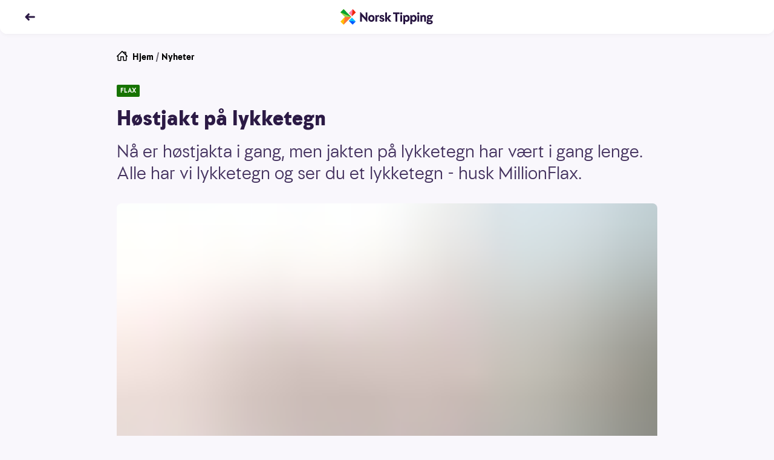

--- FILE ---
content_type: text/html; charset=utf-8
request_url: https://www.norsk-tipping.no/artikler/hostjakt-pa-flax-millioner
body_size: 19066
content:
<!DOCTYPE html><html lang="nb"><head><meta charSet="utf-8"/><meta name="viewport" content="width=device-width, initial-scale=1"/><link rel="preload" as="image" href="//www.norsk-tipping.no/staticimages/ntds/logos/norsktipping/norsktipping-full-color.svg"/><link rel="preload" as="image" href="https://www.norsk-tipping.no/staticimages/ntds/footer/qr-nt.svg?v3"/><link rel="preload" as="image" href="https://www.norsk-tipping.no/staticimages/ntds/logos/norsktipping/norsktipping-negative.svg?v3"/><link rel="preload" as="image" href="https://www.norsk-tipping.no/staticimages/ntds/footer/logo-hjelpelinjen@2x.png"/><link rel="preload" as="image" href="https://www.norsk-tipping.no/staticimages/ntds/footer/logo-wla.png"/><link rel="preload" as="image" href="https://www.norsk-tipping.no/staticimages/ntds/footer/lotteritilsynet-lilla.png"/><link rel="preload" as="image" href="https://www.norsk-tipping.no/staticimages/ntds/footer/logo-european-lotteries.png"/><link rel="preload" as="image" href="https://www.norsk-tipping.no/staticimages/ntds/footer/tin-icon.svg"/><link rel="preload" as="image" href="https://www.norsk-tipping.no/staticimages/ntds/footer/facebook-icon.svg"/><link rel="preload" as="image" href="https://www.norsk-tipping.no/staticimages/ntds/footer/youtube-icon.svg"/><link rel="stylesheet" href="/artikler/_next/static/css/e2f73a50f78f108d.css" data-precedence="next"/><link rel="stylesheet" href="/artikler/_next/static/css/c000db53ab55926a.css" data-precedence="next"/><link rel="stylesheet" href="/artikler/_next/static/css/5e433c1c9a3e4ed0.css" data-precedence="next"/><link rel="stylesheet" href="/artikler/_next/static/css/43227a0026865ceb.css" data-precedence="next"/><link rel="stylesheet" href="/artikler/_next/static/css/ffb7c55d3e968a8b.css" data-precedence="next"/><link rel="stylesheet" href="/artikler/_next/static/css/442c02677b4deae6.css" data-precedence="next"/><link rel="stylesheet" href="/artikler/_next/static/css/5b480df21e726be0.css" data-precedence="next"/><link rel="preload" as="script" fetchPriority="low" href="/artikler/_next/static/chunks/webpack-1bc680dd37b00884.js"/><script src="/artikler/_next/static/chunks/4bd1b696-43ba64781d20dbb7.js" async=""></script><script src="/artikler/_next/static/chunks/3794-ecbf2a5986762387.js" async=""></script><script src="/artikler/_next/static/chunks/main-app-abb69347c97077ae.js" async=""></script><script src="/artikler/_next/static/chunks/app/layout-a66799f2f7fc7b3c.js" async=""></script><script src="/artikler/_next/static/chunks/4939-b686a06f2e78fa3b.js" async=""></script><script src="/artikler/_next/static/chunks/app/error-1ffc3c1912d95bcd.js" async=""></script><script src="/artikler/_next/static/chunks/a4634e51-82c4eaae737218b4.js" async=""></script><script src="/artikler/_next/static/chunks/7488-727b3fd46bca5b9c.js" async=""></script><script src="/artikler/_next/static/chunks/4345-31911d7df6c8b1ca.js" async=""></script><script src="/artikler/_next/static/chunks/9481-9fa65f7de325e67a.js" async=""></script><script src="/artikler/_next/static/chunks/app/%5Bslug%5D/page-f5696bdddc40129d.js" async=""></script><link rel="preload" as="image" href="https://www.norsk-tipping.no/staticimages/ntds/footer/instagram-icon.svg"/><link rel="preload" as="image" href="https://www.norsk-tipping.no/staticimages/ntds/footer/linkedin-icon.svg"/><title>Høstjakt på lykketegn - Norsk Tipping</title><meta name="description" content="Nå er høstjakta i gang, men jakten på lykketegn har vært i gang lenge. Alle har vi lykketegn og ser du et lykketegn - husk MillionFlax."/><link rel="canonical" href="https://www.norsk-tipping.no/artikler/hostjakt-pa-flax-millioner"/><meta property="og:title" content="Høstjakt på lykketegn - Norsk Tipping"/><meta property="og:description" content="Nå er høstjakta i gang, men jakten på lykketegn har vært i gang lenge. Alle har vi lykketegn og ser du et lykketegn - husk MillionFlax."/><meta property="og:url" content="https://www.norsk-tipping.no/artikler/hostjakt-pa-flax-millioner"/><meta property="og:site_name" content="Nyheter - Norsk Tipping"/><meta property="og:locale" content="nb_NO"/><meta property="og:image" content="https://www.datocms-assets.com/73182/1671294707-157890.jpg?auto=format&amp;fit=max&amp;w=1200"/><meta property="og:image:width" content="1200"/><meta property="og:image:height" content="746"/><meta property="og:type" content="article"/><meta name="twitter:card" content="summary_large_image"/><meta name="twitter:title" content="Høstjakt på lykketegn - Norsk Tipping"/><meta name="twitter:description" content="Nå er høstjakta i gang, men jakten på lykketegn har vært i gang lenge. Alle har vi lykketegn og ser du et lykketegn - husk MillionFlax."/><meta name="twitter:image" content="https://www.datocms-assets.com/73182/1671294707-157890.jpg?auto=format&amp;fit=max&amp;w=1200"/><meta name="twitter:image:width" content="1200"/><meta name="twitter:image:height" content="746"/><script src="/artikler/_next/static/chunks/polyfills-42372ed130431b0a.js" noModule=""></script></head><body class="focus-visible"><div hidden=""><!--$--><!--/$--></div><noscript><iframe src="https://www.googletagmanager.com/ns.html?id=GTM-PWGFM72" height="0" width="0" style="display:none;visibility:hidden"></iframe></noscript><header class="fixed top-0 inset-x-0 z-20 transition-color duration-200 shadow-forward md:shadow-soft rounded-b-xl bg-white text-haiti"><nav aria-label="Toppnavigasjon" class="flex flex-col justify-center transition-color duration-200 rounded-b-xl bg-white text-haiti h-14"><ul class="flex items-center md:items-center relative container"><li class="flex items-center"><a class="outline-none focus:outline-none focus-keyboard:ring-4 focus-keyboard:ring-offset-2 focus-keyboard:ring-blue-500 focus-keyboard:dark:ring-blue-400 ntds-hover-grow-lg rounded-full inline-block BackButton_transparentButtonClickArea__0jq_3" aria-label="Tilbake" data-test="nav-back-button" href="/artikler"><svg height="18px" viewBox="0 0 12 12" fill="none" xmlns="http://www.w3.org/2000/svg" aria-hidden="true" direction="left"><path fill-rule="evenodd" clip-rule="evenodd" d="M4.243 2.306a1.056 1.056 0 00-.01.009L1.289 5.297a1 1 0 000 1.406l2.946 2.982a1 1 0 001.423 0l.045-.045a1 1 0 000-1.406L4.483 7h6.512a1 1 0 100-2H4.482l1.22-1.234a1 1 0 000-1.406l-.045-.045a1 1 0 00-1.414-.009z" fill="currentColor"></path></svg></a></li><li class="absolute left-1/2 w-40 transform -translate-x-1/2 flex justify-center"><a href="/" class="outline-none focus:outline-none focus-keyboard:ring-4 focus-keyboard:ring-offset-2 focus-keyboard:ring-blue-500 focus-keyboard:dark:ring-blue-400 ntds-hover-grow-md rounded-md flex justify-start items-center" data-track-id="navigation-topbar-logo" data-track-placement="top"><img alt="Norsk Tipping" src="//www.norsk-tipping.no/staticimages/ntds/logos/norsktipping/norsktipping-full-color.svg" aria-label="Norsk Tipping logo" class="h-9 transition duration-300"/></a></li></ul></nav></header><main id="mainContent" class="container my-20 scroll-mt-14"><article class="max-w-[55.875rem] mx-auto"><ul class="flex space-x-1 px-0 text-pebble text-sm list-none"><li><a href="/" class="outline-none focus:outline-none focus-keyboard:ring-4 focus-keyboard:ring-offset-2 focus-keyboard:ring-blue-500 focus-keyboard:dark:ring-blue-400 rounded-md block w-fit group decoration-transparent text-black"><span class="flex flex-row space-x-2"><svg height="18px" viewBox="0 0 24 24" fill="none" xmlns="http://www.w3.org/2000/svg" aria-hidden="true"><path fill-rule="evenodd" clip-rule="evenodd" d="M11.293.293a1 1 0 011.414 0l1.825 1.823A.995.995 0 0115 2h5a1 1 0 011 1v5c0 .17-.042.329-.116.468l2.823 2.825a1 1 0 01-1.414 1.414L22 12.415V21a1 1 0 01-.883.993L21 22h-6a1 1 0 01-1-1v-7h-4v7a1 1 0 01-1 1H3a1 1 0 01-1-1v-8.586l-.293.293a1 1 0 01-1.32.083l-.094-.083a1 1 0 010-1.414l11-11zM12 2.414l-8 8V20h4v-7a1 1 0 011-1h6a1 1 0 011 1v7h4v-9.585l-8-8zm7 4.171V4h-2.585L19 6.585z" fill="currentColor"></path></svg><span>Hjem</span></span></a></li><li aria-hidden="true">/</li><li><a href="/artikler" class="outline-none focus:outline-none focus-keyboard:ring-4 focus-keyboard:ring-offset-2 focus-keyboard:ring-blue-500 focus-keyboard:dark:ring-blue-400 rounded-md block w-fit group decoration-transparent text-black">Nyheter</a></li></ul><div class="module"><span class="flex flex-wrap gap-y-2 gap-x-2 pb-2 md:pb-4"><span class="bg-[#177300] text-white px-1.5 py-0.5 rounded-sm uppercase font-bold text-[0.625rem] leading-4">flax</span></span><h1>Høstjakt på lykketegn</h1><p class="ingress">Nå er høstjakta i gang, men jakten på lykketegn har vært i gang lenge. Alle har vi lykketegn og ser du et lykketegn - husk MillionFlax.</p><div class="module"><span class="flex flex-col sm:mx-0"><figure class="w-full"><div class="w-full md:rounded-lg" style="overflow:hidden;position:relative;width:100%;max-width:894px"><img style="display:block;width:100%" src="[data-uri]" aria-hidden="true" alt=""/><img aria-hidden="true" alt="" src="[data-uri]" style="background-color:#2075af;transition:opacity 500ms;opacity:1;position:absolute;left:-5%;top:-5%;width:110%;height:110%;max-width:none;max-height:none"/><noscript><picture><source srcSet="https://www.datocms-assets.com/73182/1671294707-157890.jpg?ar64=NDoz&amp;auto=format&amp;dpr=0.25&amp;fit=clamp&amp;w=894 223w,https://www.datocms-assets.com/73182/1671294707-157890.jpg?ar64=NDoz&amp;auto=format&amp;dpr=0.5&amp;fit=clamp&amp;w=894 447w,https://www.datocms-assets.com/73182/1671294707-157890.jpg?ar64=NDoz&amp;auto=format&amp;dpr=0.75&amp;fit=clamp&amp;w=894 670w,https://www.datocms-assets.com/73182/1671294707-157890.jpg?ar64=NDoz&amp;auto=format&amp;fit=clamp&amp;w=894 894w,https://www.datocms-assets.com/73182/1671294707-157890.jpg?ar64=NDoz&amp;auto=format&amp;dpr=1.5&amp;fit=clamp&amp;w=894 1341w,https://www.datocms-assets.com/73182/1671294707-157890.jpg?ar64=NDoz&amp;auto=format&amp;dpr=2&amp;fit=clamp&amp;w=894 1788w" sizes="(max-width: 894px) 100vw, 894px"/><img src="https://www.datocms-assets.com/73182/1671294707-157890.jpg?ar64=NDoz&amp;auto=format&amp;fit=clamp&amp;w=894" alt="FLAX_3618_MillionHoest_2" title="HØST: La høststemningen sette seg, se etter lykketegn, og kos deg i peisvarmen med MillionFlax." style="position:absolute;left:0;top:0;width:100%;height:100%;max-width:none;max-height:none" loading="lazy"/></picture></noscript></div></figure><div class="w-full"><figcaption class="pt-2 text-xs text-pebble flex flex-col space-y-1"><span>HØST: La høststemningen sette seg, se etter lykketegn, og kos deg i peisvarmen med MillionFlax.</span><span class="flex space-x-2 w-full justify-end"><span class="font-bold">Norsk Tipping</span><span class="font-bold">ill: Katarina Lien</span></span></figcaption></div></span></div></div><div class="max-w-[36.625rem] mx-auto pt-6 md:pt-8"><span class="text-xs block divide-y divide-solid divide-[#D7D3DE]"><span class="grid grid-cols-2 gap-x-4 gap-y-2 md:grid-cols-3"><span class="pb-1"><span class="flex items-center space-x-2"><span class="w-10 h-10"><span class="w-10 h-10 border border-silver rounded-full flex items-center justify-center bg-haiti"><img alt="Forfatterbilde Norsk Tipping" loading="lazy" width="20" height="20" decoding="async" data-nimg="1" style="color:transparent;max-width:100%;height:auto" src="/artikler/_next/static/media/nt-cross-full-color.04d00156.svg"/></span></span><span class="flex flex-col"><span>Sverre</span><span class="font-bold">Houmb</span></span></span></span></span><span class="flex space-x-4 text-pebble text-xs my-2 py-2"><span class="flex-none"><span class="font-bold">Publisert:</span><span class="px-1">17. september 2018</span></span><span class="flex-none"><span class="font-bold">Endret:</span><span class="px-1">17. november 2023</span></span></span></span><p>Er du jeger, Jeger Bom-Bom - typen eller gressenke/gressenkemann? Uansett så anbefaler vi å jakte på lykketegn. Har du flaks når du skraper Flax kan det gi milliongevinst hvis du er riktig heldig. Hva er ditt lykketegn? </p><p>Dekk gjerne høstbordet til fest og la gjestene gå på millionjakt, med MillionFlax på bordet. </p><p>Høstjakta på lykketegn er en virkelig gledesjakt, og her ofres hverken bever eller bjønn, men derimot kan du få spenning, moro ved å gå på jakt etter små og store lykketegn.</p><p>Ser du et lykketegn, så kan du jo teste lykken på MillionFlax. Vi kan selvfølgelig ikke love at du vinner, men litt spenning og moro, og har du riktig flaks kan du vinne opp til en million kroner. </p><p><strong>Er du glad i de store premiene, men også glad i å skrape Flax? Skrap frem tre like beløp, og du vinner beløpet.</strong></p><p><br/><em>Vinnersannsynlighet toppremie MillionFlax 1: 600 000</em></p><div class="module"><span class="block"><h3 class="font-bold p-0 m-0">Vinnersjanse Flax</h3><p>Flax tilbys både som fysiske og digitale skrapelodd. Det er en rekke forskjellige Flax-lodd - fysisk og digitalt - med forskjellige spillegenskaper, premiestiger og forskjellig vinnersjanse.</p><p>Fysisk Flax er trykt opp i opplag, og er et forhåndstrukket lotteri. Vinnersjansen for toppremie i hvert enkelt spill vil da være antall lodd som er trykket opp delt på antall toppremier som er fastsatt. Et eksempel: I MillionFlax er vinnersjansen for toppremien på 1 million kroner 1:625 050. Det betyr at det i gjennomsnitt vinnes en toppremie for hver gang det er solgt 625 050 lodd. Vinnersjansen for toppremier og øvrige premier er trykket bak på hvert lodd. </p><p>Digitale Flax-lodd tilbys i form av en umiddelbar trekning på nett/mobil/app. Det betyr at vinnersjansen er den samme hver gang det spilles, ikke gjennomsnittlig som hos fysiske Flax-lodd. </p><p><strong>Alle Flax-lodd har 18-års aldersgrense.  </strong><a href="https://hjelpelinjen.no/"><strong>Hjelpelinjen.no</strong></a></p><ul><li><p>Antall premieutbetalinger totalt i 2024: (alle typer Flax-lodd):<strong> 18 010 939 </strong>(fysiske Flax lodd:  <strong>7 070 351</strong>, digitale Flax-lodd: 10 940 588)</p></li><li><p>Antall førstepremieutbetalinger 2024 (i lodd med toppremie på 1 million kroner eller mer: <strong>53</strong> (<strong>35</strong> millionutbetalinger fysisk Flax, <strong>18</strong> millionutbetalinger digital Flax)</p></li><li><p>Antall millionærer i 2024: <strong>53</strong></p></li><li><p>Høyeste premieutbetaling i 2024: <strong>4 800 000 kr</strong> (Flax for livet, fysisk lodd)</p></li></ul><span class="py-4 block"><a href="/vinnersjanser">Les mer om vinnersjanser for Norsk Tippings spill her</a></span></span></div></div><ul id="article-share" class="mt-8 mb-4 flex justify-center items-center space-x-6 list-none"><li><a href="https://www.facebook.com/sharer/sharer.php?u=https://www.norsk-tipping.no/artikler/hostjakt-pa-flax-millioner" class="outline-none focus:outline-none focus-keyboard:ring-6 focus-keyboard:ring-blue-gentle ntds-hover-grow-xl rounded-md flex flex-row flex-wrap md:py-2 py-4 justify-center items-center" aria-label="Facebook"><svg viewBox="0 0 24 24" width="24" height="24"><path d="M13.846 12.971h3.45l.473-4.331h-3.923V6c0-1.228.33-2.16 2.03-2.16H18L17.966.167C17.591.115 16.304 0 14.806 0c-3.128 0-5.114 1.891-5.114 5.52v3.12H6v4.331h3.692V24h4.154V12.971z" class="fill-pebble"></path></svg></a></li><li><a href="https://twitter.com/intent/tweet?orginal_referer=https://www.norsk-tipping.no/artikler/hostjakt-pa-flax-millioner&amp;text=Høstjakt på lykketegn&amp;tw_p=tweetbutton&amp;url=https://www.norsk-tippinhg.no/artikler/hostjakt-pa-flax-millioner" class="outline-none focus:outline-none focus-keyboard:ring-6 focus-keyboard:ring-blue-gentle ntds-hover-grow-xl rounded-md flex flex-row flex-wrap md:py-2 py-4 justify-center items-center" aria-label="Twitter"><svg viewBox="0 0 24 24" width="24" height="24"><path d="M11.653 7.32l.052.865-.867-.106c-3.156-.406-5.913-1.783-8.254-4.095L1.439 2.836l-.294.848C.52 5.573.919 7.567 2.22 8.909c.693.742.537.848-.66.406-.415-.141-.78-.247-.814-.194-.122.124.294 1.73.624 2.366.45.882 1.37 1.747 2.376 2.26l.85.405-1.006.018c-.971 0-1.006.018-.902.389.347 1.147 1.717 2.365 3.243 2.895l1.075.37-.937.566a9.702 9.702 0 0 1-4.647 1.306c-.78.018-1.422.088-1.422.141 0 .177 2.116 1.165 3.347 1.554 3.694 1.147 8.08.653 11.376-1.307 2.34-1.394 4.682-4.166 5.774-6.85.59-1.43 1.18-4.042 1.18-5.296 0-.812.052-.918 1.023-1.889.572-.565 1.11-1.183 1.214-1.36.173-.335.156-.335-.729-.034-1.474.53-1.682.459-.953-.336.537-.565 1.179-1.589 1.179-1.889 0-.053-.26.035-.555.194-.312.177-1.006.442-1.526.6l-.937.3-.85-.582c-.468-.318-1.127-.67-1.473-.777-.885-.247-2.237-.212-3.035.07-2.168.795-3.538 2.843-3.382 5.085z" class="fill-pebble"></path></svg></a></li><li><a href="mailto:?subject=Høstjakt på lykketegn&amp;body=Nå er høstjakta i gang, men jakten på lykketegn har vært i gang lenge. Alle har vi lykketegn og ser du et lykketegn - husk MillionFlax.?https://www.norsk-tipping.no/artikler/hostjakt-pa-flax-millioner" class="outline-none focus:outline-none focus-keyboard:ring-6 focus-keyboard:ring-blue-gentle ntds-hover-grow-xl rounded-md flex flex-row flex-wrap md:py-2 py-4 justify-center items-center" aria-label="Kontakt"><svg viewBox="0 0 24 24" width="24" height="24"><path d="M22 18.008a.991.991 0 0 1-.991.992H2.991A.992.992 0 0 1 2 18.008V6.991c0-.102.029-.194.058-.287l9.63 7.686a.5.5 0 0 0 .624 0l9.627-7.7A.984.984 0 0 1 22 6.99v11.017zM21.161 6.03L12 13.36 2.822 6.034c.362-.065 18.119-.039 18.339-.004zM21.009 5H2.991A1.99 1.99 0 0 0 1 6.991v11.017C1 19.106 1.892 20 2.991 20h18.018A1.99 1.99 0 0 0 23 18.008V6.991a1.992 1.992 0 0 0-1.991-1.99z" class="fill-pebble"></path></svg></a></li></ul></article><span class="pt-4 md:pt-8 block"><span class="pb-2 font-bold flex items-center space-x-2"><span class="flex space-x-2 items-center"><span class="text-sm md:text-base">Relaterte artikler</span><svg height="18px" viewBox="0 0 12 12" fill="none" xmlns="http://www.w3.org/2000/svg" aria-hidden="true"><path fill-rule="evenodd" clip-rule="evenodd" d="M8.752 2.306l.01.009 2.944 2.982a1 1 0 010 1.406L8.761 9.685a1 1 0 01-1.423 0l-.045-.045a1 1 0 010-1.406L8.512 7H2a1 1 0 010-2h6.513l-1.22-1.234a1 1 0 010-1.406l.045-.045a1 1 0 011.414-.009z" fill="currentColor"></path></svg></span></span><ul class="flex flex-row flex-wrap list-none gap-y-3 md:gap-y-4 -mx-2"><li class="p-2 block cursor-pointer sm:rounded-lg basis-full md:basis-1/2 lg:basis-1/4"><div data-ntds-name="ArticleIntro"><a class="outline-none focus:outline-none focus-keyboard:ring-4 focus-keyboard:ring-offset-2 focus-keyboard:ring-blue-500 focus-keyboard:dark:ring-blue-400 rounded-md decoration-transparent flex flex-col" href="/artikler/sa-mange-nordmenn-ble-norsk-tipping-millionaerer-i-2025?returnPage=1"><h3 class="order-2 text-base font-bold py-2 group-hover:underline text-left dark:text-white">Så mange nordmenn ble Norsk Tipping-millionærer i 2025</h3><div class="relative aspect-4/3 order-1"><div class="rounded-lg w-full h-full object-cover" style="overflow:hidden;position:relative;width:100%;max-width:1659px"><img style="display:block;width:100%" src="[data-uri]" aria-hidden="true" alt=""/><img aria-hidden="true" alt="" src="[data-uri]" style="background-color:#e9021b;transition:opacity 500ms;opacity:1;position:absolute;left:-5%;top:-5%;width:110%;height:110%;max-width:none;max-height:none"/><noscript><picture><source srcSet="https://www.datocms-assets.com/73182/1767865627-millionvinnere-i-2025.jpg?ar64=NDoz&amp;auto=format&amp;crop=focalpoint&amp;dpr=0.25&amp;fit=crop 414w,https://www.datocms-assets.com/73182/1767865627-millionvinnere-i-2025.jpg?ar64=NDoz&amp;auto=format&amp;crop=focalpoint&amp;dpr=0.5&amp;fit=crop 829w,https://www.datocms-assets.com/73182/1767865627-millionvinnere-i-2025.jpg?ar64=NDoz&amp;auto=format&amp;crop=focalpoint&amp;dpr=0.75&amp;fit=crop 1244w,https://www.datocms-assets.com/73182/1767865627-millionvinnere-i-2025.jpg?ar64=NDoz&amp;auto=format&amp;crop=focalpoint&amp;fit=crop 1659w" sizes="(max-width: 1659px) 100vw, 1659px"/><img src="https://www.datocms-assets.com/73182/1767865627-millionvinnere-i-2025.jpg?ar64=NDoz&amp;auto=format&amp;crop=focalpoint&amp;fit=crop" alt="Bilder av fleremillionvinnere gjennom 2025." style="position:absolute;left:0;top:0;width:100%;height:100%;max-width:none;max-height:none" loading="lazy"/></picture></noscript></div><div class="w-full absolute bottom-0 left-0"><span class="inline-flex justify-center items-center h-6 rounded-tr-lg rounded-bl-lg py-0.5 px-2 bg-crimson text-white font-bold text-xs">LOTTO</span></div></div></a></div></li><li class="p-2 block cursor-pointer sm:rounded-lg basis-full md:basis-1/2 lg:basis-1/4"><div data-ntds-name="ArticleIntro"><a class="outline-none focus:outline-none focus-keyboard:ring-4 focus-keyboard:ring-offset-2 focus-keyboard:ring-blue-500 focus-keyboard:dark:ring-blue-400 rounded-md decoration-transparent flex flex-col" href="/artikler/19-aringen-fikk-millionflax-i-bursdagsgave-vant-1-million?returnPage=1"><h3 class="order-2 text-base font-bold py-2 group-hover:underline text-left dark:text-white">19-åringen fikk MillionFlax i bursdagsgave – vant 1 million</h3><div class="relative aspect-4/3 order-1"><div class="rounded-lg w-full h-full object-cover" style="overflow:hidden;position:relative;width:100%;max-width:1759px"><img style="display:block;width:100%" src="[data-uri]" aria-hidden="true" alt=""/><img aria-hidden="true" alt="" src="[data-uri]" style="background-color:#e93c42;transition:opacity 500ms;opacity:1;position:absolute;left:-5%;top:-5%;width:110%;height:110%;max-width:none;max-height:none"/><noscript><picture><source srcSet="https://www.datocms-assets.com/73182/1768306701-flax_artikkel_bursdag.jpg?ar64=NDoz&amp;auto=format&amp;crop=focalpoint&amp;dpr=0.25&amp;fit=crop&amp;fp-x=0.45&amp;fp-y=0.3 439w,https://www.datocms-assets.com/73182/1768306701-flax_artikkel_bursdag.jpg?ar64=NDoz&amp;auto=format&amp;crop=focalpoint&amp;dpr=0.5&amp;fit=crop&amp;fp-x=0.45&amp;fp-y=0.3 879w,https://www.datocms-assets.com/73182/1768306701-flax_artikkel_bursdag.jpg?ar64=NDoz&amp;auto=format&amp;crop=focalpoint&amp;dpr=0.75&amp;fit=crop&amp;fp-x=0.45&amp;fp-y=0.3 1319w,https://www.datocms-assets.com/73182/1768306701-flax_artikkel_bursdag.jpg?ar64=NDoz&amp;auto=format&amp;crop=focalpoint&amp;fit=crop&amp;fp-x=0.45&amp;fp-y=0.3 1759w" sizes="(max-width: 1759px) 100vw, 1759px"/><img src="https://www.datocms-assets.com/73182/1768306701-flax_artikkel_bursdag.jpg?ar64=NDoz&amp;auto=format&amp;crop=focalpoint&amp;fit=crop&amp;fp-x=0.45&amp;fp-y=0.3" alt="" style="position:absolute;left:0;top:0;width:100%;height:100%;max-width:none;max-height:none" loading="lazy"/></picture></noscript></div><div class="w-full absolute bottom-0 left-0"><span class="inline-flex justify-center items-center h-6 rounded-tr-lg rounded-bl-lg py-0.5 px-2 bg-flax-dark-green text-white font-bold text-xs">FLAX</span></div></div></a></div></li><li class="p-2 block cursor-pointer sm:rounded-lg basis-full md:basis-1/2 lg:basis-1/4"><div data-ntds-name="ArticleIntro"><a class="outline-none focus:outline-none focus-keyboard:ring-4 focus-keyboard:ring-offset-2 focus-keyboard:ring-blue-500 focus-keyboard:dark:ring-blue-400 rounded-md decoration-transparent flex flex-col" href="/artikler/29-aring-skrapte-frem-1-million-pa-millionflax-andre-juledag-foles-ikke-virkelig?returnPage=1"><h3 class="order-2 text-base font-bold py-2 group-hover:underline text-left dark:text-white">29-åring skrapte frem 1 million andre juledag: – Føles ikke virkelig</h3><div class="relative aspect-4/3 order-1"><div class="rounded-lg w-full h-full object-cover" style="overflow:hidden;position:relative;width:100%;max-width:1659px"><img style="display:block;width:100%" src="[data-uri]" aria-hidden="true" alt=""/><img aria-hidden="true" alt="" src="[data-uri]" style="background-color:#ed3c42;transition:opacity 500ms;opacity:1;position:absolute;left:-5%;top:-5%;width:110%;height:110%;max-width:none;max-height:none"/><noscript><picture><source srcSet="https://www.datocms-assets.com/73182/1766751748-millionflax_jul_trondheim.jpg?ar64=NDoz&amp;auto=format&amp;crop=focalpoint&amp;dpr=0.25&amp;fit=crop&amp;fp-x=0.66&amp;fp-y=0.49 414w,https://www.datocms-assets.com/73182/1766751748-millionflax_jul_trondheim.jpg?ar64=NDoz&amp;auto=format&amp;crop=focalpoint&amp;dpr=0.5&amp;fit=crop&amp;fp-x=0.66&amp;fp-y=0.49 829w,https://www.datocms-assets.com/73182/1766751748-millionflax_jul_trondheim.jpg?ar64=NDoz&amp;auto=format&amp;crop=focalpoint&amp;dpr=0.75&amp;fit=crop&amp;fp-x=0.66&amp;fp-y=0.49 1244w,https://www.datocms-assets.com/73182/1766751748-millionflax_jul_trondheim.jpg?ar64=NDoz&amp;auto=format&amp;crop=focalpoint&amp;fit=crop&amp;fp-x=0.66&amp;fp-y=0.49 1659w" sizes="(max-width: 1659px) 100vw, 1659px"/><img src="https://www.datocms-assets.com/73182/1766751748-millionflax_jul_trondheim.jpg?ar64=NDoz&amp;auto=format&amp;crop=focalpoint&amp;fit=crop&amp;fp-x=0.66&amp;fp-y=0.49" alt="" style="position:absolute;left:0;top:0;width:100%;height:100%;max-width:none;max-height:none" loading="lazy"/></picture></noscript></div><div class="w-full absolute bottom-0 left-0"><span class="inline-flex justify-center items-center h-6 rounded-tr-lg rounded-bl-lg py-0.5 px-2 bg-flax-dark-green text-white font-bold text-xs">FLAX</span></div></div></a></div></li><li class="p-2 block cursor-pointer sm:rounded-lg basis-full md:basis-1/2 lg:basis-1/4"><div data-ntds-name="ArticleIntro"><a class="outline-none focus:outline-none focus-keyboard:ring-4 focus-keyboard:ring-offset-2 focus-keyboard:ring-blue-500 focus-keyboard:dark:ring-blue-400 rounded-md decoration-transparent flex flex-col" href="/artikler/ble-flaxmillionaer-julaften?returnPage=1"><h3 class="order-2 text-base font-bold py-2 group-hover:underline text-left dark:text-white">Dro inn toppgevinsten på MillionFlax julaften</h3><div class="relative aspect-4/3 order-1"><div class="rounded-lg w-full h-full object-cover" style="overflow:hidden;position:relative;width:100%;max-width:1659px"><img style="display:block;width:100%" src="[data-uri]" aria-hidden="true" alt=""/><img aria-hidden="true" alt="" src="[data-uri]" style="background-color:#e50211;transition:opacity 500ms;opacity:1;position:absolute;left:-5%;top:-5%;width:110%;height:110%;max-width:none;max-height:none"/><noscript><picture><source srcSet="https://www.datocms-assets.com/73182/1733744043-flax_shutterstock_2215031785.jpg?ar64=NDoz&amp;auto=format&amp;crop=focalpoint&amp;dpr=0.25&amp;fit=crop 414w,https://www.datocms-assets.com/73182/1733744043-flax_shutterstock_2215031785.jpg?ar64=NDoz&amp;auto=format&amp;crop=focalpoint&amp;dpr=0.5&amp;fit=crop 829w,https://www.datocms-assets.com/73182/1733744043-flax_shutterstock_2215031785.jpg?ar64=NDoz&amp;auto=format&amp;crop=focalpoint&amp;dpr=0.75&amp;fit=crop 1244w,https://www.datocms-assets.com/73182/1733744043-flax_shutterstock_2215031785.jpg?ar64=NDoz&amp;auto=format&amp;crop=focalpoint&amp;fit=crop 1659w" sizes="(max-width: 1659px) 100vw, 1659px"/><img src="https://www.datocms-assets.com/73182/1733744043-flax_shutterstock_2215031785.jpg?ar64=NDoz&amp;auto=format&amp;crop=focalpoint&amp;fit=crop" alt="Mann i julegenser foran grønn bakgrunn. Flax." title="" style="position:absolute;left:0;top:0;width:100%;height:100%;max-width:none;max-height:none" loading="lazy"/></picture></noscript></div><div class="w-full absolute bottom-0 left-0"><span class="inline-flex justify-center items-center h-6 rounded-tr-lg rounded-bl-lg py-0.5 px-2 bg-flax-dark-green text-white font-bold text-xs">FLAX</span></div></div></a></div></li></ul></span></main><footer class="bg-white dark:bg-gray-900 pb-10 text-sm mt-24 pt-10"><nav class="space-y-6 max-w-7xl mx-auto px-7"><div class="flex items-stretch space-x-2"><a href="/kundeservice" class="inline-flex items-center justify-center false h-11 relative shadow-sm mouse:hover:shadow-md focus-keyboard:ring-4 dark:focus-keyboard:ring-blue-400 focus-keyboard:ring-blue-500 focus-keyboard:ring-offset-2 rounded-pill transition duration-150 ease-in-out outline-none  focus:outline-none px-5 py-3 bg-blue-200 text-blue-600 dark:bg-gray-700 dark:text-blue-300 font-medium ntds-hover-grow-lg" data-track-id="footer-link" data-track-link-name="Kundeservice"><span class="flex h-full items-center flex-grow justify-center"><span class="flex flex-grow items-center justify-center space-x-2"><svg height="24px" viewBox="0 0 24 24" fill="none" xmlns="http://www.w3.org/2000/svg" aria-hidden="true"><path fill-rule="evenodd" clip-rule="evenodd" d="M21.686 8h1.305A1 1 0 0124 9.003v4.994A1 1 0 0122.99 15h-1.98A1 1 0 0120 13.997V9.124c-1.159-3.324-4.275-5.712-8-5.712-3.685 0-6.796 2.336-8 5.591v4.994a1 1 0 01-.167.557c.58 2.073 1.8 4.034 3.318 5.244A2 2 0 118.75 23c-.79 0-1.433-.427-1.67-1-2.159-1-4.347-4-5.165-7H1.01A1 1 0 010 13.997V9.003A1 1 0 011.01 8h1.305A10.48 10.48 0 0112 1.524 10.48 10.48 0 0121.686 8zM15.5 11.5a1.5 1.5 0 110-3 1.5 1.5 0 010 3zm-7 0a1.5 1.5 0 110-3 1.5 1.5 0 010 3zm.575 4.687a7.089 7.089 0 01-1.16-.425c-.37-.185-.521-.477-.336-.847s.636-.282 1.006-.097c.148.074.457.198.902.325a9.15 9.15 0 002.513.346 9.15 9.15 0 002.513-.346c.445-.127.754-.25.902-.325.37-.185.82-.274 1.006.097.185.37.035.662-.336.847a7.089 7.089 0 01-1.16.425c-.885.253-1.867.404-2.925.404-1.058 0-2.04-.151-2.925-.404z" fill="currentColor"></path></svg><span class="whitespace-nowrap">Kundeservice</span></span></span></a><a href="/spillevett" class="inline-flex items-center justify-center false h-11 relative shadow-sm mouse:hover:shadow-md focus-keyboard:ring-4 dark:focus-keyboard:ring-blue-400 focus-keyboard:ring-blue-500 focus-keyboard:ring-offset-2 rounded-pill transition duration-150 ease-in-out outline-none  focus:outline-none px-5 py-3 bg-blue-200 text-blue-600 dark:bg-gray-700 dark:text-blue-300 font-medium ntds-hover-grow-lg" data-track-id="footer-link"><span class="flex h-full items-center flex-grow justify-center">Spillevett</span></a></div><div class="grid grid-cols-1 md:grid-cols-3 gap-6"><div><h2 id="footer-header-snarveier" class="font-bold mb-2 text-base text-haiti-800 dark:text-white">Snarveier</h2><ul class="space-y-3" aria-labelledby="footer-header-snarveier"><li><a rel="noreferrer" target="_blank" href="/grasrotandelen" class="outline-none focus:outline-none focus-keyboard:ring-4 focus-keyboard:ring-offset-2 focus-keyboard:ring-blue-500 focus-keyboard:dark:ring-blue-400 ntds-hover-grow-lg rounded-md block text-pebble w-fit flex items-center space-x-1.5 font-medium hover:underline" data-track-id="footer-link" data-track-link-name="Grasrotandelen"><span class="text-haiti-600 dark:text-white">Grasrotandelen</span></a></li><li><a rel="noreferrer" target="_blank" href="/selskapet" class="outline-none focus:outline-none focus-keyboard:ring-4 focus-keyboard:ring-offset-2 focus-keyboard:ring-blue-500 focus-keyboard:dark:ring-blue-400 ntds-hover-grow-lg rounded-md block text-pebble w-fit flex items-center space-x-1.5 font-medium hover:underline" data-track-id="footer-link" data-track-link-name="Dette er Norsk Tipping"><span class="text-haiti-600 dark:text-white">Dette er Norsk Tipping</span></a></li><li><a rel="noreferrer" target="_blank" href="/selskapet/jobb-hos-oss" class="outline-none focus:outline-none focus-keyboard:ring-4 focus-keyboard:ring-offset-2 focus-keyboard:ring-blue-500 focus-keyboard:dark:ring-blue-400 ntds-hover-grow-lg rounded-md block text-pebble w-fit flex items-center space-x-1.5 font-medium hover:underline" data-track-id="footer-link" data-track-link-name="Jobb i Norsk Tipping"><span class="text-haiti-600 dark:text-white">Jobb i Norsk Tipping</span></a></li><li><a rel="noreferrer" target="_blank" href="/tjenester/nyhetsbrev" class="outline-none focus:outline-none focus-keyboard:ring-4 focus-keyboard:ring-offset-2 focus-keyboard:ring-blue-500 focus-keyboard:dark:ring-blue-400 ntds-hover-grow-lg rounded-md block text-pebble w-fit flex items-center space-x-1.5 font-medium hover:underline" data-track-id="footer-link" data-track-link-name="Nyhetsbrev"><span class="text-haiti-600 dark:text-white">Nyhetsbrev</span></a></li><li><a rel="noreferrer" target="_blank" href="https://presse.norsk-tipping.no/" class="outline-none focus:outline-none focus-keyboard:ring-4 focus-keyboard:ring-offset-2 focus-keyboard:ring-blue-500 focus-keyboard:dark:ring-blue-400 ntds-hover-grow-lg rounded-md block text-pebble w-fit flex items-center space-x-1.5 font-medium hover:underline" data-track-id="footer-link" data-track-link-name="Presse"><span class="text-haiti-600 dark:text-white">Presse</span></a></li><li><a rel="noreferrer" target="_blank" href="/selskapet/kontakt-oss" class="outline-none focus:outline-none focus-keyboard:ring-4 focus-keyboard:ring-offset-2 focus-keyboard:ring-blue-500 focus-keyboard:dark:ring-blue-400 ntds-hover-grow-lg rounded-md block text-pebble w-fit flex items-center space-x-1.5 font-medium hover:underline" data-track-id="footer-link" data-track-link-name="Kontakt oss"><span class="text-haiti-600 dark:text-white">Kontakt oss</span></a></li></ul></div><div class="space-y-4"><h2 id="footer-header-selskapet" class="font-bold mb-2 text-base text-haiti-800 dark:text-white">Praktisk informasjon</h2><ul class="space-y-3" aria-labelledby="footer-header-selskapet"><li><a rel="noreferrer" target="_blank" href="/sikkerhet" class="outline-none focus:outline-none focus-keyboard:ring-4 focus-keyboard:ring-offset-2 focus-keyboard:ring-blue-500 focus-keyboard:dark:ring-blue-400 ntds-hover-grow-lg rounded-md block text-pebble w-fit flex items-center space-x-1.5 font-medium hover:underline" data-track-id="footer-link" data-track-link-name="Sikkerhet"><span class="text-haiti-600 dark:text-white">Sikkerhet</span></a></li><li><a rel="noreferrer" target="_blank" href="/personvern" class="outline-none focus:outline-none focus-keyboard:ring-4 focus-keyboard:ring-offset-2 focus-keyboard:ring-blue-500 focus-keyboard:dark:ring-blue-400 ntds-hover-grow-lg rounded-md block text-pebble w-fit flex items-center space-x-1.5 font-medium hover:underline" data-track-id="footer-link" data-track-link-name="Personvern"><span class="text-haiti-600 dark:text-white">Personvern</span></a></li><li><a rel="noreferrer" target="_blank" href="/infokapsler" class="outline-none focus:outline-none focus-keyboard:ring-4 focus-keyboard:ring-offset-2 focus-keyboard:ring-blue-500 focus-keyboard:dark:ring-blue-400 ntds-hover-grow-lg rounded-md block text-pebble w-fit flex items-center space-x-1.5 font-medium hover:underline" data-track-id="footer-link" data-track-link-name="Informasjonskapsler"><span class="text-haiti-600 dark:text-white">Informasjonskapsler</span></a></li><li><a rel="noreferrer" target="_blank" href="/tilgjengelighet" class="outline-none focus:outline-none focus-keyboard:ring-4 focus-keyboard:ring-offset-2 focus-keyboard:ring-blue-500 focus-keyboard:dark:ring-blue-400 ntds-hover-grow-lg rounded-md block text-pebble w-fit flex items-center space-x-1.5 font-medium hover:underline" data-track-id="footer-link" data-track-link-name="Tilgjengelighet"><span class="text-haiti-600 dark:text-white">Tilgjengelighet</span></a></li><li><a rel="noreferrer" target="_blank" href="/kundevilkaar-og-spilleregler" class="outline-none focus:outline-none focus-keyboard:ring-4 focus-keyboard:ring-offset-2 focus-keyboard:ring-blue-500 focus-keyboard:dark:ring-blue-400 ntds-hover-grow-lg rounded-md block text-pebble w-fit flex items-center space-x-1.5 font-medium hover:underline" data-track-id="footer-link" data-track-link-name="Kundevilkår og spilleregler"><span class="text-haiti-600 dark:text-white">Kundevilkår og spilleregler</span></a></li><li><a rel="noreferrer" target="_blank" href="/selskapet/ekstern-varslingskanal" class="outline-none focus:outline-none focus-keyboard:ring-4 focus-keyboard:ring-offset-2 focus-keyboard:ring-blue-500 focus-keyboard:dark:ring-blue-400 ntds-hover-grow-lg rounded-md block text-pebble w-fit flex items-center space-x-1.5 font-medium hover:underline" data-track-id="footer-link" data-track-link-name="Varslingskanal"><span class="text-haiti-600 dark:text-white">Varslingskanal</span></a></li></ul></div><div class="hidden md:flex bg-blue-100 rounded-lg justify-center items-center pt-4"><h2 id="footer-header-app-desktop" class="font-bold mb-2 text-base text-haiti-800 dark:text-white"><a class="flex items-center justify-center pb-2" href="https://www.norsk-tipping.no/norsk-tipping-app/last-ned" aria-label="Link til nedlasting av app"><img class="rounded-lg bg-white" src="https://www.norsk-tipping.no/staticimages/ntds/footer/qr-nt.svg?v3" width="124" height="124" alt="QR-kode for nedlasting av app"/></a><p>Last ned appen!</p></h2></div></div><hr class="my-4 border-1 border-silver/80"/><div class="flex flex-col md:flex-row gap-2"><div class="md:w-1/3"><h2 id="footer-header-apningstider" class="font-bold mb-2 text-base text-haiti-800 dark:text-white">Åpningstider</h2><div class="space-y-1"><p class="bg-haiti-100 rounded-t-lg flex justify-between p-1"><span class="font-medium">Sportsspill: </span><span class="flex items-center"><span class="flex items-center"><svg height="18px" viewBox="0 0 24 24" fill="none" xmlns="http://www.w3.org/2000/svg" aria-hidden="true"><path fill-rule="evenodd" clip-rule="evenodd" d="M12 1c6.075 0 11 4.925 11 11s-4.925 11-11 11S1 18.075 1 12 5.925 1 12 1zm0 2a9 9 0 100 18 9 9 0 000-18zm-1.4 12.5a.5.5 0 01.5-.5h1.8a.5.5 0 01.5.5v1.8a.5.5 0 01-.5.5h-1.8a.5.5 0 01-.5-.5v-1.8zm0-8.4a.5.5 0 01.5-.5h1.8a.5.5 0 01.5.5v5.4a.5.5 0 01-.5.5h-1.8a.5.5 0 01-.5-.5V7.1z" fill="currentColor"></path></svg><span class="ml-2 w-24"> --:-- - --:--</span></span></span></p><p class="bg-haiti-100 rounded-b-lg flex justify-between p-1"><span class="font-medium">Lotterier og andre spill:</span><span class="flex items-center"><span class="flex items-center"><svg height="18px" viewBox="0 0 24 24" fill="none" xmlns="http://www.w3.org/2000/svg" aria-hidden="true"><path fill-rule="evenodd" clip-rule="evenodd" d="M12 1c6.075 0 11 4.925 11 11s-4.925 11-11 11S1 18.075 1 12 5.925 1 12 1zm0 2a9 9 0 100 18 9 9 0 000-18zm-1.4 12.5a.5.5 0 01.5-.5h1.8a.5.5 0 01.5.5v1.8a.5.5 0 01-.5.5h-1.8a.5.5 0 01-.5-.5v-1.8zm0-8.4a.5.5 0 01.5-.5h1.8a.5.5 0 01.5.5v5.4a.5.5 0 01-.5.5h-1.8a.5.5 0 01-.5-.5V7.1z" fill="currentColor"></path></svg><span class="ml-2 w-24">--:-- - --:--</span></span></span></p></div><div class="flex justify-between items-center my-4"><img alt="Norsk Tipping" src="https://www.norsk-tipping.no/staticimages/ntds/logos/norsktipping/norsktipping-negative.svg?v3" class="h-7 w-auto" height="28" width="120"/></div></div><div class="md:w-2/3 space-y-6 pt-2"><div class="order-2 md:order-1"><h2 id="footer-header-other" class="sr-only">Andre lenker</h2><div class="flex flex-wrap gap-8 md:hidden items-center"><div><a href="https://hjelpelinjen.no/" class="outline-none focus:outline-none focus-keyboard:ring-4 focus-keyboard:ring-offset-2 focus-keyboard:ring-blue-500 focus-keyboard:dark:ring-blue-400 ntds-hover-grow-lg rounded-md block" data-track-id="footer-link" data-track-link-name="Hjelpelinjen"><img src="https://www.norsk-tipping.no/staticimages/ntds/footer/logo-hjelpelinjen@2x.png" alt="Hjelpelinjen logo" width="122" height="26"/></a></div><div><a href="https://www.world-lotteries.org/" class="outline-none focus:outline-none focus-keyboard:ring-4 focus-keyboard:ring-offset-2 focus-keyboard:ring-blue-500 focus-keyboard:dark:ring-blue-400 ntds-hover-grow-lg rounded-md block" data-track-id="footer-link" data-track-link-name="World Lotteries"><img src="https://www.norsk-tipping.no/staticimages/ntds/footer/logo-wla.png" alt="World Lotteries (WLA) logo" width="53" height="28"/></a></div><div class="pr-6"><a href="https://lottstift.no/for-spillere/kampfiksing/tips-oss-om-kampfiksing/" title="Tips oss om kampfiksing" class="outline-none focus:outline-none focus-keyboard:ring-4 focus-keyboard:ring-offset-2 focus-keyboard:ring-blue-500 focus-keyboard:dark:ring-blue-400 ntds-hover-grow-lg rounded-md block" data-track-id="footer-link" data-track-link-name="Kampfiksing"><img src="https://www.norsk-tipping.no/staticimages/ntds/footer/lotteritilsynet-lilla.png" alt="Kampfiksing logo" width="124" height="26"/></a></div><div><a href="https://www.european-lotteries.org/" class="outline-none focus:outline-none focus-keyboard:ring-4 focus-keyboard:ring-offset-2 focus-keyboard:ring-blue-500 focus-keyboard:dark:ring-blue-400 ntds-hover-grow-lg rounded-md block" data-track-id="footer-link" data-track-link-name="European Lotteries"><img src="https://www.norsk-tipping.no/staticimages/ntds/footer/logo-european-lotteries.png" alt="European Lotteries logo" width="108" height="33"/></a></div><div><a href="https://lottstift.no/" class="outline-none focus:outline-none focus-keyboard:ring-4 focus-keyboard:ring-offset-2 focus-keyboard:ring-blue-500 focus-keyboard:dark:ring-blue-400 ntds-hover-grow-lg rounded-md block" data-track-id="footer-link" data-track-link-name="Norwegian Gaming Authority"><img src="https://www.norsk-tipping.no/staticimages/ntds/footer/tin-icon.svg" alt="Tillat i Norge logo" width="156" height="24"/></a></div></div><div class="mt-6 flex justify-start md:hidden"><div class="flex space-x-2 items-center font-medium"><span class="font-jubel text-haiti-600 dark:text-gray-400">Aldersgrense</span><svg height="26" viewBox="0 0 24 24" fill="none" xmlns="http://www.w3.org/2000/svg" aria-hidden="true" width="26"><path fill-rule="evenodd" clip-rule="evenodd" d="M12 1.05C5.962 1.05 1.05 5.963 1.05 12c0 6.038 4.912 10.95 10.95 10.95 6.038 0 10.95-4.912 10.95-10.95 0-6.037-4.912-10.95-10.95-10.95z" fill="#222"></path><path fill-rule="evenodd" clip-rule="evenodd" d="M12.656 8.083c1.307 0 2.157.73 2.157 1.846 0 .62-.274 1.089-.777 1.377.677.351 1.014.982 1.014 1.71 0 1.323-.959 2.161-2.394 2.161s-2.386-.838-2.386-2.16c0-.73.33-1.36 1.006-1.711-.503-.288-.777-.756-.777-1.377 0-1.116.85-1.846 2.157-1.846zm-4.157.126v5.537h1.198v1.306H5.849v-1.306h1.234v-3.664l-.841.548-.732-1.07 1.984-1.351h1.005zm4.157 3.71c-.54 0-.931.377-.931.998 0 .685.402 1.045.931 1.045.531 0 .932-.36.932-1.044 0-.621-.383-1-.931-1zm5.894-2.45v1.576h1.6v1.17h-1.6v1.576h-1.188v-1.575h-1.6v-1.171h1.6V9.47h1.189zm-5.894-.305c-.511 0-.813.324-.813.81 0 .558.32.855.813.855.503 0 .814-.297.814-.855 0-.486-.302-.81-.814-.81z" fill="#fff"></path></svg><span class="sr-only">18 år</span></div></div><ul class="hidden md:flex flex-wrap gap-6 md:justify-end items-start" aria-labelledby="footer-header-other"><li class="w-1/2 md:w-fit"><a href="https://hjelpelinjen.no/" class="outline-none focus:outline-none focus-keyboard:ring-4 focus-keyboard:ring-offset-2 focus-keyboard:ring-blue-500 focus-keyboard:dark:ring-blue-400 ntds-hover-grow-lg rounded-md block" data-track-id="footer-link" data-track-link-name="Hjelpelinjen"><img src="https://www.norsk-tipping.no/staticimages/ntds/footer/logo-hjelpelinjen@2x.png" alt="Hjelpelinjen logo" width="122" height="26"/></a></li><li class="w-1/2 md:w-fit"><a href="https://www.world-lotteries.org/" class="outline-none focus:outline-none focus-keyboard:ring-4 focus-keyboard:ring-offset-2 focus-keyboard:ring-blue-500 focus-keyboard:dark:ring-blue-400 ntds-hover-grow-lg rounded-md block" data-track-id="footer-link" data-track-link-name="World Lotteries"><img src="https://www.norsk-tipping.no/staticimages/ntds/footer/logo-wla.png" alt="World Lotteries (WLA) logo" width="53" height="28"/></a></li><li class="w-1/2 md:w-fit"><a href="https://lottstift.no/for-spillere/kampfiksing/tips-oss-om-kampfiksing/" title="Tips oss om kampfiksing" class="outline-none focus:outline-none focus-keyboard:ring-4 focus-keyboard:ring-offset-2 focus-keyboard:ring-blue-500 focus-keyboard:dark:ring-blue-400 ntds-hover-grow-lg rounded-md block" data-track-id="footer-link" data-track-link-name="Kampfiksing"><img src="https://www.norsk-tipping.no/staticimages/ntds/footer/lotteritilsynet-lilla.png" alt="Kampfiksing logo" width="124" height="26"/></a></li><li class="w-1/2 md:w-fit"><a href="https://www.european-lotteries.org/" class="outline-none focus:outline-none focus-keyboard:ring-4 focus-keyboard:ring-offset-2 focus-keyboard:ring-blue-500 focus-keyboard:dark:ring-blue-400 ntds-hover-grow-lg rounded-md block" data-track-id="footer-link" data-track-link-name="European Lotteries"><img src="https://www.norsk-tipping.no/staticimages/ntds/footer/logo-european-lotteries.png" alt="European Lotteries logo" width="108" height="33"/></a></li><li class="w-1/2 md:w-fit"><a href="https://lottstift.no/" class="outline-none focus:outline-none focus-keyboard:ring-4 focus-keyboard:ring-offset-2 focus-keyboard:ring-blue-500 focus-keyboard:dark:ring-blue-400 ntds-hover-grow-lg rounded-md block" data-track-id="footer-link" data-track-link-name="Norwegian Gaming Authority"><img src="https://www.norsk-tipping.no/staticimages/ntds/footer/tin-icon.svg" alt="Tillat i Norge logo" width="156" height="24"/></a></li></ul><div class="hidden md:flex justify-end mt-4"><div class="flex space-x-2 items-center font-medium md:w-fit"><span class="font-jubel text-haiti-600 dark:text-gray-400">Aldersgrense</span><svg height="26" viewBox="0 0 24 24" fill="none" xmlns="http://www.w3.org/2000/svg" aria-hidden="true" width="26"><path fill-rule="evenodd" clip-rule="evenodd" d="M12 1.05C5.962 1.05 1.05 5.963 1.05 12c0 6.038 4.912 10.95 10.95 10.95 6.038 0 10.95-4.912 10.95-10.95 0-6.037-4.912-10.95-10.95-10.95z" fill="#222"></path><path fill-rule="evenodd" clip-rule="evenodd" d="M12.656 8.083c1.307 0 2.157.73 2.157 1.846 0 .62-.274 1.089-.777 1.377.677.351 1.014.982 1.014 1.71 0 1.323-.959 2.161-2.394 2.161s-2.386-.838-2.386-2.16c0-.73.33-1.36 1.006-1.711-.503-.288-.777-.756-.777-1.377 0-1.116.85-1.846 2.157-1.846zm-4.157.126v5.537h1.198v1.306H5.849v-1.306h1.234v-3.664l-.841.548-.732-1.07 1.984-1.351h1.005zm4.157 3.71c-.54 0-.931.377-.931.998 0 .685.402 1.045.931 1.045.531 0 .932-.36.932-1.044 0-.621-.383-1-.931-1zm5.894-2.45v1.576h1.6v1.17h-1.6v1.576h-1.188v-1.575h-1.6v-1.171h1.6V9.47h1.189zm-5.894-.305c-.511 0-.813.324-.813.81 0 .558.32.855.813.855.503 0 .814-.297.814-.855 0-.486-.302-.81-.814-.81z" fill="#fff"></path></svg><span class="sr-only">18 år</span></div></div></div><div class="flex items-end justify-end order-2"><h2 id="footer-header-sosiale-desktop" class="sr-only">Sosiale lenker</h2><ul class="flex items-center space-x-4" aria-labelledby="footer-header-sosiale-desktop"><li class="text-center"><a href="https://www.facebook.com/NorskTipping?v=wall" title="Norsk Tipping på Facebook" target="_blank" rel="noopener noreferrer" class="outline-none focus:outline-none focus-keyboard:ring-4 focus-keyboard:ring-offset-2 focus-keyboard:ring-blue-500 focus-keyboard:dark:ring-blue-400 ntds-hover-grow-xl rounded-md block" data-track-id="footer-link" data-track-link-name="Facebook"><img src="https://www.norsk-tipping.no/staticimages/ntds/footer/facebook-icon.svg" alt="Facebook" height="24" width="24"/></a></li><li class="text-center"><a href="https://www.youtube.com/user/NorskTipping1947" title="Norsk Tipping på Youtube" target="_blank" rel="noopener noreferrer" class="outline-none focus:outline-none focus-keyboard:ring-4 focus-keyboard:ring-offset-2 focus-keyboard:ring-blue-500 focus-keyboard:dark:ring-blue-400 ntds-hover-grow-xl rounded-md block" data-track-id="footer-link" data-track-link-name="Youtube"><img src="https://www.norsk-tipping.no/staticimages/ntds/footer/youtube-icon.svg" alt="Youtube" height="24" width="24"/></a></li><li class="text-center"><a href="https://www.instagram.com/norsktipping/" title="Norsk Tipping på Instagram" target="_blank" rel="noopener noreferrer" class="outline-none focus:outline-none focus-keyboard:ring-4 focus-keyboard:ring-offset-2 focus-keyboard:ring-blue-500 focus-keyboard:dark:ring-blue-400 ntds-hover-grow-xl rounded-md block" data-track-id="footer-link" data-track-link-name="Instagram"><img src="https://www.norsk-tipping.no/staticimages/ntds/footer/instagram-icon.svg" alt="Instagram" height="24" width="24"/></a></li><li class="text-center"><a href="https://no.linkedin.com/company/norsk-tipping" title="Norsk Tipping på Linkedin" target="_blank" rel="noopener noreferrer" class="outline-none focus:outline-none focus-keyboard:ring-4 focus-keyboard:ring-offset-2 focus-keyboard:ring-blue-500 focus-keyboard:dark:ring-blue-400 ntds-hover-grow-xl rounded-md block" data-track-id="footer-link" data-track-link-name="Linkedin"><img src="https://www.norsk-tipping.no/staticimages/ntds/footer/linkedin-icon.svg" alt="Linkedin" height="24" width="24"/></a></li></ul></div><p class="flex justify-start md:justify-end text-haiti-600 dark:text-gray-400 text-sm pb-safe order-3">© <!-- -->2026<!-- --> Norsk Tipping AS.</p></div></div></nav></footer><!--$--><!--/$--><script src="/artikler/_next/static/chunks/webpack-1bc680dd37b00884.js" id="_R_" async=""></script><script>(self.__next_f=self.__next_f||[]).push([0])</script><script>self.__next_f.push([1,"1:\"$Sreact.fragment\"\n3:I[42593,[\"7177\",\"static/chunks/app/layout-a66799f2f7fc7b3c.js\"],\"\"]\n4:I[57121,[],\"\"]\n5:I[17267,[\"4939\",\"static/chunks/4939-b686a06f2e78fa3b.js\",\"8039\",\"static/chunks/app/error-1ffc3c1912d95bcd.js\"],\"default\"]\n6:I[74581,[],\"\"]\nb:I[27123,[],\"\"]\nc:I[90484,[],\"OutletBoundary\"]\nd:\"$Sreact.suspense\"\nf:I[90484,[],\"ViewportBoundary\"]\n11:I[90484,[],\"MetadataBoundary\"]\n:HL[\"/artikler/_next/static/css/e2f73a50f78f108d.css\",\"style\"]\n:HL[\"/artikler/_next/static/css/c000db53ab55926a.css\",\"style\"]\n:HL[\"/artikler/_next/static/css/5e433c1c9a3e4ed0.css\",\"style\"]\n:HL[\"/artikler/_next/static/css/43227a0026865ceb.css\",\"style\"]\n:HL[\"/artikler/_next/static/css/ffb7c55d3e968a8b.css\",\"style\"]\n:HL[\"/artikler/_next/static/css/442c02677b4deae6.css\",\"style\"]\n:HL[\"/artikler/_next/static/css/5b480df21e726be0.css\",\"style\"]\n2:[\"$\",\"iframe\",null,{\"src\":\"https://www.googletagmanager.com/ns.html?id=GTM-PWGFM72\",\"height\":\"0\",\"width\":\"0\",\"style\":{\"display\":\"none\",\"visibility\":\"hidden\"}}]\n"])</script><script>self.__next_f.push([1,"0:{\"P\":null,\"b\":\"jvtGxjzz0fhFn2XxgquYa\",\"c\":[\"\",\"hostjakt-pa-flax-millioner\"],\"q\":\"\",\"i\":false,\"f\":[[[\"\",{\"children\":[[\"slug\",\"hostjakt-pa-flax-millioner\",\"d\"],{\"children\":[\"__PAGE__\",{}]}]},\"$undefined\",\"$undefined\",true],[[\"$\",\"$1\",\"c\",{\"children\":[[[\"$\",\"link\",\"0\",{\"rel\":\"stylesheet\",\"href\":\"/artikler/_next/static/css/e2f73a50f78f108d.css\",\"precedence\":\"next\",\"crossOrigin\":\"$undefined\",\"nonce\":\"$undefined\"}],[\"$\",\"link\",\"1\",{\"rel\":\"stylesheet\",\"href\":\"/artikler/_next/static/css/c000db53ab55926a.css\",\"precedence\":\"next\",\"crossOrigin\":\"$undefined\",\"nonce\":\"$undefined\"}],[\"$\",\"link\",\"2\",{\"rel\":\"stylesheet\",\"href\":\"/artikler/_next/static/css/5e433c1c9a3e4ed0.css\",\"precedence\":\"next\",\"crossOrigin\":\"$undefined\",\"nonce\":\"$undefined\"}],[\"$\",\"link\",\"3\",{\"rel\":\"stylesheet\",\"href\":\"/artikler/_next/static/css/43227a0026865ceb.css\",\"precedence\":\"next\",\"crossOrigin\":\"$undefined\",\"nonce\":\"$undefined\"}],[\"$\",\"link\",\"4\",{\"rel\":\"stylesheet\",\"href\":\"/artikler/_next/static/css/ffb7c55d3e968a8b.css\",\"precedence\":\"next\",\"crossOrigin\":\"$undefined\",\"nonce\":\"$undefined\"}]],[\"$\",\"html\",null,{\"lang\":\"nb\",\"children\":[\"$\",\"body\",null,{\"className\":\"focus-visible\",\"children\":[[\"$\",\"noscript\",null,{\"children\":\"$2\"}],[\"$\",\"$L3\",null,{\"id\":\"gtm\",\"strategy\":\"afterInteractive\",\"dangerouslySetInnerHTML\":{\"__html\":\"\\n              (function(w,d,s,l,i){w[l]=w[l]||[];w[l].push({'gtm.start':\\n              new Date().getTime(),event:'gtm.js'});var f=d.getElementsByTagName(s)[0],\\n              j=d.createElement(s),dl=l!='dataLayer'?'\u0026l='+l:'';j.async=true;j.src=\\n              'https://www.googletagmanager.com/gtm.js?id='+i+dl;f.parentNode.insertBefore(j,f);\\n              })(window,document,'script','dataLayer', 'GTM-PWGFM72');\\n            \"}}],[\"$\",\"$L3\",null,{\"id\":\"sportradar\",\"strategy\":\"afterInteractive\",\"dangerouslySetInnerHTML\":{\"__html\":\"\\n              (function(a, b, c, d, e, f, g, h, i) {\\n                a[e] || (i = a[e] = function() {\\n                  (a[e].q = a[e].q || []).push(arguments);\\n                }, i.l = 1 * new Date(), i.o = f,\\n                g = b.createElement(c), h = b.getElementsByTagName(c)[0], g.async = 1, g.src = d, g.setAttribute(\\\"n\\\", e), h.parentNode.insertBefore(g, h));\\n              })(window, document, \\\"script\\\", \\\"https://widgets.sir.sportradar.com/8a1c142a2cbf918ec55859887b930134/widgetloader\\\", \\\"SIR\\\", {\\n                theme: false, // using custom theme\\n                language: \\\"no\\\"\\n              });\\n            \"}}],[\"$\",\"$L4\",null,{\"parallelRouterKey\":\"children\",\"error\":\"$5\",\"errorStyles\":[[\"$\",\"link\",\"0\",{\"rel\":\"stylesheet\",\"href\":\"/artikler/_next/static/css/5b480df21e726be0.css\",\"precedence\":\"next\",\"crossOrigin\":\"$undefined\",\"nonce\":\"$undefined\"}]],\"errorScripts\":[],\"template\":[\"$\",\"$L6\",null,{}],\"templateStyles\":\"$undefined\",\"templateScripts\":\"$undefined\",\"notFound\":[[[\"$\",\"title\",null,{\"children\":\"404: This page could not be found.\"}],[\"$\",\"div\",null,{\"style\":{\"fontFamily\":\"system-ui,\\\"Segoe UI\\\",Roboto,Helvetica,Arial,sans-serif,\\\"Apple Color Emoji\\\",\\\"Segoe UI Emoji\\\"\",\"height\":\"100vh\",\"textAlign\":\"center\",\"display\":\"flex\",\"flexDirection\":\"column\",\"alignItems\":\"center\",\"justifyContent\":\"center\"},\"children\":[\"$\",\"div\",null,{\"children\":[[\"$\",\"style\",null,{\"dangerouslySetInnerHTML\":{\"__html\":\"body{color:#000;background:#fff;margin:0}.next-error-h1{border-right:1px solid rgba(0,0,0,.3)}@media (prefers-color-scheme:dark){body{color:#fff;background:#000}.next-error-h1{border-right:1px solid rgba(255,255,255,.3)}}\"}}],[\"$\",\"h1\",null,{\"className\":\"next-error-h1\",\"style\":{\"display\":\"inline-block\",\"margin\":\"0 20px 0 0\",\"padding\":\"0 23px 0 0\",\"fontSize\":24,\"fontWeight\":500,\"verticalAlign\":\"top\",\"lineHeight\":\"49px\"},\"children\":404}],[\"$\",\"div\",null,{\"style\":{\"display\":\"inline-block\"},\"children\":[\"$\",\"h2\",null,{\"style\":{\"fontSize\":14,\"fontWeight\":400,\"lineHeight\":\"49px\",\"margin\":0},\"children\":\"This page could not be found.\"}]}]]}]}]],[]],\"forbidden\":\"$undefined\",\"unauthorized\":\"$undefined\"}]]}]}]]}],{\"children\":[[\"$\",\"$1\",\"c\",{\"children\":[null,[\"$\",\"$L4\",null,{\"parallelRouterKey\":\"children\",\"error\":\"$undefined\",\"errorStyles\":\"$undefined\",\"errorScripts\":\"$undefined\",\"template\":[\"$\",\"$L6\",null,{}],\"templateStyles\":\"$undefined\",\"templateScripts\":\"$undefined\",\"notFound\":\"$undefined\",\"forbidden\":\"$undefined\",\"unauthorized\":\"$undefined\"}]]}],{\"children\":[[\"$\",\"$1\",\"c\",{\"children\":[\"$L7\",[[\"$\",\"link\",\"0\",{\"rel\":\"stylesheet\",\"href\":\"/artikler/_next/static/css/442c02677b4deae6.css\",\"precedence\":\"next\",\"crossOrigin\":\"$undefined\",\"nonce\":\"$undefined\"}],\"$L8\"],\"$L9\"]}],{},null,false,false]},null,false,false]},null,false,false],\"$La\",false]],\"m\":\"$undefined\",\"G\":[\"$b\",[]],\"S\":false}\n"])</script><script>self.__next_f.push([1,"8:[\"$\",\"link\",\"1\",{\"rel\":\"stylesheet\",\"href\":\"/artikler/_next/static/css/5b480df21e726be0.css\",\"precedence\":\"next\",\"crossOrigin\":\"$undefined\",\"nonce\":\"$undefined\"}]\n9:[\"$\",\"$Lc\",null,{\"children\":[\"$\",\"$d\",null,{\"name\":\"Next.MetadataOutlet\",\"children\":\"$@e\"}]}]\na:[\"$\",\"$1\",\"h\",{\"children\":[null,[\"$\",\"$Lf\",null,{\"children\":\"$@10\"}],[\"$\",\"div\",null,{\"hidden\":true,\"children\":[\"$\",\"$L11\",null,{\"children\":[\"$\",\"$d\",null,{\"name\":\"Next.Metadata\",\"children\":\"$@12\"}]}]}],null]}]\n10:[[\"$\",\"meta\",\"0\",{\"charSet\":\"utf-8\"}],[\"$\",\"meta\",\"1\",{\"name\":\"viewport\",\"content\":\"width=device-width, initial-scale=1\"}]]\n"])</script><script>self.__next_f.push([1,"12:[[\"$\",\"title\",\"0\",{\"children\":\"Høstjakt på lykketegn - Norsk Tipping\"}],[\"$\",\"meta\",\"1\",{\"name\":\"description\",\"content\":\"Nå er høstjakta i gang, men jakten på lykketegn har vært i gang lenge. Alle har vi lykketegn og ser du et lykketegn - husk MillionFlax.\"}],[\"$\",\"link\",\"2\",{\"rel\":\"canonical\",\"href\":\"https://www.norsk-tipping.no/artikler/hostjakt-pa-flax-millioner\"}],[\"$\",\"meta\",\"3\",{\"property\":\"og:title\",\"content\":\"Høstjakt på lykketegn - Norsk Tipping\"}],[\"$\",\"meta\",\"4\",{\"property\":\"og:description\",\"content\":\"Nå er høstjakta i gang, men jakten på lykketegn har vært i gang lenge. Alle har vi lykketegn og ser du et lykketegn - husk MillionFlax.\"}],[\"$\",\"meta\",\"5\",{\"property\":\"og:url\",\"content\":\"https://www.norsk-tipping.no/artikler/hostjakt-pa-flax-millioner\"}],[\"$\",\"meta\",\"6\",{\"property\":\"og:site_name\",\"content\":\"Nyheter - Norsk Tipping\"}],[\"$\",\"meta\",\"7\",{\"property\":\"og:locale\",\"content\":\"nb_NO\"}],[\"$\",\"meta\",\"8\",{\"property\":\"og:image\",\"content\":\"https://www.datocms-assets.com/73182/1671294707-157890.jpg?auto=format\u0026fit=max\u0026w=1200\"}],[\"$\",\"meta\",\"9\",{\"property\":\"og:image:width\",\"content\":\"1200\"}],[\"$\",\"meta\",\"10\",{\"property\":\"og:image:height\",\"content\":\"746\"}],[\"$\",\"meta\",\"11\",{\"property\":\"og:type\",\"content\":\"article\"}],[\"$\",\"meta\",\"12\",{\"name\":\"twitter:card\",\"content\":\"summary_large_image\"}],[\"$\",\"meta\",\"13\",{\"name\":\"twitter:title\",\"content\":\"Høstjakt på lykketegn - Norsk Tipping\"}],[\"$\",\"meta\",\"14\",{\"name\":\"twitter:description\",\"content\":\"Nå er høstjakta i gang, men jakten på lykketegn har vært i gang lenge. Alle har vi lykketegn og ser du et lykketegn - husk MillionFlax.\"}],[\"$\",\"meta\",\"15\",{\"name\":\"twitter:image\",\"content\":\"https://www.datocms-assets.com/73182/1671294707-157890.jpg?auto=format\u0026fit=max\u0026w=1200\"}],[\"$\",\"meta\",\"16\",{\"name\":\"twitter:image:width\",\"content\":\"1200\"}],[\"$\",\"meta\",\"17\",{\"name\":\"twitter:image:height\",\"content\":\"746\"}]]\n"])</script><script>self.__next_f.push([1,"e:null\n"])</script><script>self.__next_f.push([1,"13:I[30716,[\"9910\",\"static/chunks/a4634e51-82c4eaae737218b4.js\",\"4939\",\"static/chunks/4939-b686a06f2e78fa3b.js\",\"7488\",\"static/chunks/7488-727b3fd46bca5b9c.js\",\"4345\",\"static/chunks/4345-31911d7df6c8b1ca.js\",\"9481\",\"static/chunks/9481-9fa65f7de325e67a.js\",\"7182\",\"static/chunks/app/%5Bslug%5D/page-f5696bdddc40129d.js\"],\"default\"]\n"])</script><script>self.__next_f.push([1,"7:[\"$\",\"$L13\",null,{\"data\":{\"article\":{\"id\":\"63871729\",\"articleType\":[{\"id\":\"55727732\",\"name\":\"Flax\",\"_allReferencingVinnersjanses\":[{\"id\":\"94708926\",\"title\":\"Vinnersjanse Flax\",\"body\":{\"blocks\":[],\"links\":[],\"value\":{\"schema\":\"dast\",\"document\":{\"type\":\"root\",\"children\":[{\"type\":\"paragraph\",\"children\":[{\"type\":\"span\",\"value\":\"Flax tilbys både som fysiske og digitale skrapelodd. Det er en rekke forskjellige Flax-lodd - fysisk og digitalt - med forskjellige spillegenskaper, premiestiger og forskjellig vinnersjanse.\"}]},{\"type\":\"paragraph\",\"children\":[{\"type\":\"span\",\"value\":\"Fysisk Flax er trykt opp i opplag, og er et forhåndstrukket lotteri. Vinnersjansen for toppremie i hvert enkelt spill vil da være antall lodd som er trykket opp delt på antall toppremier som er fastsatt. Et eksempel: I MillionFlax er vinnersjansen for toppremien på 1 million kroner 1:625 050. Det betyr at det i gjennomsnitt vinnes en toppremie for hver gang det er solgt 625 050 lodd. Vinnersjansen for toppremier og øvrige premier er trykket bak på hvert lodd. \"}]},{\"type\":\"paragraph\",\"children\":[{\"type\":\"span\",\"value\":\"Digitale Flax-lodd tilbys i form av en umiddelbar trekning på nett/mobil/app. Det betyr at vinnersjansen er den samme hver gang det spilles, ikke gjennomsnittlig som hos fysiske Flax-lodd. \"}]},{\"type\":\"paragraph\",\"children\":[{\"type\":\"span\",\"marks\":[\"strong\"],\"value\":\"Alle Flax-lodd har 18-års aldersgrense.  \"},{\"url\":\"https://hjelpelinjen.no/\",\"type\":\"link\",\"children\":[{\"type\":\"span\",\"marks\":[\"strong\"],\"value\":\"Hjelpelinjen.no\"}]}]},{\"type\":\"list\",\"style\":\"bulleted\",\"children\":[{\"type\":\"listItem\",\"children\":[{\"type\":\"paragraph\",\"children\":[{\"type\":\"span\",\"value\":\"Antall premieutbetalinger totalt i 2024: (alle typer Flax-lodd):\"},{\"type\":\"span\",\"marks\":[\"strong\"],\"value\":\" 18 010 939 \"},{\"type\":\"span\",\"value\":\"(fysiske Flax lodd:  \"},{\"type\":\"span\",\"marks\":[\"strong\"],\"value\":\"7 070 351\"},{\"type\":\"span\",\"value\":\", digitale Flax-lodd: 10 940 588)\"}]}]},{\"type\":\"listItem\",\"children\":[{\"type\":\"paragraph\",\"children\":[{\"type\":\"span\",\"value\":\"Antall førstepremieutbetalinger 2024 (i lodd med toppremie på 1 million kroner eller mer: \"},{\"type\":\"span\",\"marks\":[\"strong\"],\"value\":\"53\"},{\"type\":\"span\",\"value\":\" (\"},{\"type\":\"span\",\"marks\":[\"strong\"],\"value\":\"35\"},{\"type\":\"span\",\"value\":\" millionutbetalinger fysisk Flax, \"},{\"type\":\"span\",\"marks\":[\"strong\"],\"value\":\"18\"},{\"type\":\"span\",\"value\":\" millionutbetalinger digital Flax)\"}]}]},{\"type\":\"listItem\",\"children\":[{\"type\":\"paragraph\",\"children\":[{\"type\":\"span\",\"value\":\"Antall millionærer i 2024: \"},{\"type\":\"span\",\"marks\":[\"strong\"],\"value\":\"53\"}]}]},{\"type\":\"listItem\",\"children\":[{\"type\":\"paragraph\",\"children\":[{\"type\":\"span\",\"value\":\"Høyeste premieutbetaling i 2024: \"},{\"type\":\"span\",\"marks\":[\"strong\"],\"value\":\"4 800 000 kr\"},{\"type\":\"span\",\"value\":\" (Flax for livet, fysisk lodd)\"}]}]}]}]}}}}]}],\"title\":\"Høstjakt på lykketegn\",\"intro\":\"Nå er høstjakta i gang, men jakten på lykketegn har vært i gang lenge. Alle har vi lykketegn og ser du et lykketegn - husk MillionFlax.\",\"author\":[{\"id\":\"63782272\",\"firstName\":\"Sverre\",\"lastName\":\"Houmb\",\"picture\":null,\"createdAt\":\"2022-12-16T13:07:11+01:00\",\"updatedAt\":\"2022-12-16T13:07:11+01:00\"}],\"createdAt\":\"2018-09-17T13:49:00+02:00\",\"updatedAt\":\"2023-11-17T13:04:12+01:00\",\"_publishedAt\":\"2023-11-17T13:04:14+01:00\",\"_firstPublishedAt\":\"2018-09-17T13:49:00+02:00\",\"image\":{\"id\":\"24781147\",\"copyright\":\"Norsk Tipping\",\"author\":\"ill: Katarina Lien\",\"responsiveImage\":{\"base64\":\"[data-uri]\",\"src\":\"https://www.datocms-assets.com/73182/1671294707-157890.jpg?ar64=NDoz\u0026auto=format\u0026fit=clamp\u0026w=894\",\"srcSet\":\"https://www.datocms-assets.com/73182/1671294707-157890.jpg?ar64=NDoz\u0026auto=format\u0026dpr=0.25\u0026fit=clamp\u0026w=894 223w,https://www.datocms-assets.com/73182/1671294707-157890.jpg?ar64=NDoz\u0026auto=format\u0026dpr=0.5\u0026fit=clamp\u0026w=894 447w,https://www.datocms-assets.com/73182/1671294707-157890.jpg?ar64=NDoz\u0026auto=format\u0026dpr=0.75\u0026fit=clamp\u0026w=894 670w,https://www.datocms-assets.com/73182/1671294707-157890.jpg?ar64=NDoz\u0026auto=format\u0026fit=clamp\u0026w=894 894w,https://www.datocms-assets.com/73182/1671294707-157890.jpg?ar64=NDoz\u0026auto=format\u0026dpr=1.5\u0026fit=clamp\u0026w=894 1341w,https://www.datocms-assets.com/73182/1671294707-157890.jpg?ar64=NDoz\u0026auto=format\u0026dpr=2\u0026fit=clamp\u0026w=894 1788w\",\"sizes\":\"(max-width: 894px) 100vw, 894px\",\"bgColor\":\"#2075af\",\"alt\":\"FLAX_3618_MillionHoest_2\",\"title\":\"HØST: La høststemningen sette seg, se etter lykketegn, og kos deg i peisvarmen med MillionFlax.\",\"width\":894,\"height\":555,\"aspectRatio\":1.6087981146897095},\"customData\":{}},\"imageCaption\":\"\",\"imageGallery\":[],\"titleVideo\":null,\"template\":\"1\",\"body\":{\"value\":{\"schema\":\"dast\",\"document\":{\"type\":\"root\",\"children\":[{\"type\":\"paragraph\",\"children\":[{\"type\":\"span\",\"value\":\"Er du jeger, Jeger Bom-Bom - typen eller gressenke/gressenkemann? Uansett så anbefaler vi å jakte på lykketegn. Har du flaks når du skraper Flax kan det gi milliongevinst hvis du er riktig heldig. Hva er ditt lykketegn? \"}]},{\"type\":\"paragraph\",\"children\":[{\"type\":\"span\",\"value\":\"Dekk gjerne høstbordet til fest og la gjestene gå på millionjakt, med MillionFlax på bordet. \"}]},{\"type\":\"paragraph\",\"children\":[{\"type\":\"span\",\"value\":\"Høstjakta på lykketegn er en virkelig gledesjakt, og her ofres hverken bever eller bjønn, men derimot kan du få spenning, moro ved å gå på jakt etter små og store lykketegn.\"}]},{\"type\":\"paragraph\",\"children\":[{\"type\":\"span\",\"value\":\"Ser du et lykketegn, så kan du jo teste lykken på MillionFlax. Vi kan selvfølgelig ikke love at du vinner, men litt spenning og moro, og har du riktig flaks kan du vinne opp til en million kroner. \"}]},{\"type\":\"paragraph\",\"children\":[{\"type\":\"span\",\"marks\":[\"strong\"],\"value\":\"Er du glad i de store premiene, men også glad i å skrape Flax? Skrap frem tre like beløp, og du vinner beløpet.\"}]},{\"type\":\"paragraph\",\"children\":[{\"type\":\"span\",\"value\":\"\\n\"},{\"type\":\"span\",\"marks\":[\"emphasis\"],\"value\":\"Vinnersannsynlighet toppremie MillionFlax 1: 600 000\"}]}]}},\"blocks\":[],\"links\":[]},\"videoId\":\"\",\"slug\":\"hostjakt-pa-flax-millioner\",\"relatedArticles\":[],\"teaserIntro\":\"\",\"teaserTitle\":\"\",\"teaserImage\":null,\"seo\":[{\"attributes\":null,\"content\":\"Høstjakt på lykketegn\",\"tag\":\"title\"},{\"attributes\":{\"property\":\"og:title\",\"content\":\"Høstjakt på lykketegn\"},\"content\":null,\"tag\":\"meta\"},{\"attributes\":{\"name\":\"twitter:title\",\"content\":\"Høstjakt på lykketegn\"},\"content\":null,\"tag\":\"meta\"},{\"attributes\":{\"property\":\"og:image\",\"content\":\"https://www.datocms-assets.com/73182/1671294707-157890.jpg?auto=format\u0026fit=max\u0026w=1200\"},\"content\":null,\"tag\":\"meta\"},{\"attributes\":{\"property\":\"og:image:width\",\"content\":\"1200\"},\"content\":null,\"tag\":\"meta\"},{\"attributes\":{\"property\":\"og:image:height\",\"content\":\"746\"},\"content\":null,\"tag\":\"meta\"},{\"attributes\":{\"property\":\"og:image:alt\",\"content\":\"Illustrasjonsbilde\"},\"content\":null,\"tag\":\"meta\"},{\"attributes\":{\"name\":\"twitter:image\",\"content\":\"https://www.datocms-assets.com/73182/1671294707-157890.jpg?auto=format\u0026fit=max\u0026w=1200\"},\"content\":null,\"tag\":\"meta\"},{\"attributes\":{\"name\":\"twitter:image:alt\",\"content\":\"Illustrasjonsbilde\"},\"content\":null,\"tag\":\"meta\"},{\"attributes\":{\"property\":\"og:locale\",\"content\":\"nb_NO\"},\"content\":null,\"tag\":\"meta\"},{\"attributes\":{\"property\":\"og:type\",\"content\":\"article\"},\"content\":null,\"tag\":\"meta\"},{\"attributes\":{\"property\":\"article:modified_time\",\"content\":\"2025-04-06T16:04:30Z\"},\"content\":null,\"tag\":\"meta\"},{\"attributes\":{\"name\":\"twitter:card\",\"content\":\"summary\"},\"content\":null,\"tag\":\"meta\"}],\"originalUrl\":\"\"}},\"isNativeWebView\":null,\"relatedArticles\":[{\"id\":\"R88tI-prQvSV55UhlD5p2w\",\"slug\":\"sa-mange-nordmenn-ble-norsk-tipping-millionaerer-i-2025\",\"articleType\":[{\"id\":\"55727724\",\"name\":\"Lotto\"},{\"id\":\"55451846\",\"name\":\"Vikinglotto\"},{\"id\":\"55727728\",\"name\":\"Eurojackpot\"},{\"id\":\"55727726\",\"name\":\"Nabolaget\"},{\"id\":\"55727733\",\"name\":\"Keno\"},{\"id\":\"55727737\",\"name\":\"Extra\"},{\"id\":\"55727734\",\"name\":\"Joker\"},{\"id\":\"55727732\",\"name\":\"Flax\"},{\"id\":\"55727741\",\"name\":\"Tipping\"}],\"createdAt\":\"2025-12-19T18:41:05+01:00\",\"title\":\"Så mange nordmenn ble Norsk Tipping-millionærer i 2025\",\"intro\":\"Millionjubelen sto i taket i hundrevis av norske hjem i 2025. Fredag kan vi få den første storvinneren i 2026. \",\"image\":{\"responsiveImage\":{\"base64\":\"[data-uri]\",\"src\":\"https://www.datocms-assets.com/73182/1767865627-millionvinnere-i-2025.jpg?ar64=NDoz\u0026auto=format\u0026crop=focalpoint\u0026fit=crop\",\"srcSet\":\"https://www.datocms-assets.com/73182/1767865627-millionvinnere-i-2025.jpg?ar64=NDoz\u0026auto=format\u0026crop=focalpoint\u0026dpr=0.25\u0026fit=crop 414w,https://www.datocms-assets.com/73182/1767865627-millionvinnere-i-2025.jpg?ar64=NDoz\u0026auto=format\u0026crop=focalpoint\u0026dpr=0.5\u0026fit=crop 829w,https://www.datocms-assets.com/73182/1767865627-millionvinnere-i-2025.jpg?ar64=NDoz\u0026auto=format\u0026crop=focalpoint\u0026dpr=0.75\u0026fit=crop 1244w,https://www.datocms-assets.com/73182/1767865627-millionvinnere-i-2025.jpg?ar64=NDoz\u0026auto=format\u0026crop=focalpoint\u0026fit=crop 1659w\",\"sizes\":\"(max-width: 1659px) 100vw, 1659px\",\"bgColor\":\"#e9021b\",\"alt\":\"Bilder av fleremillionvinnere gjennom 2025.\",\"title\":null,\"width\":1659,\"height\":1244,\"aspectRatio\":1.3336012861736335},\"customData\":{}}},{\"id\":\"EjuJHEsaT4uyrjV-0MMHyg\",\"slug\":\"19-aringen-fikk-millionflax-i-bursdagsgave-vant-1-million\",\"articleType\":[{\"id\":\"55727732\",\"name\":\"Flax\"},{\"id\":\"55451847\",\"name\":\"Vinnerhistorie\"}],\"createdAt\":\"2026-01-11T11:53:08+01:00\",\"title\":\"19-åringen fikk MillionFlax i bursdagsgave – vant 1 million\",\"intro\":\"En mann fra Ålesund fikk en bursdagsgave litt utenom det vanlige da han fylte 19 år. Et MillionFlax-lodd viste seg å være verdt 1 million kroner.\",\"image\":{\"responsiveImage\":{\"base64\":\"[data-uri]\",\"src\":\"https://www.datocms-assets.com/73182/1768306701-flax_artikkel_bursdag.jpg?ar64=NDoz\u0026auto=format\u0026crop=focalpoint\u0026fit=crop\u0026fp-x=0.45\u0026fp-y=0.3\",\"srcSet\":\"https://www.datocms-assets.com/73182/1768306701-flax_artikkel_bursdag.jpg?ar64=NDoz\u0026auto=format\u0026crop=focalpoint\u0026dpr=0.25\u0026fit=crop\u0026fp-x=0.45\u0026fp-y=0.3 439w,https://www.datocms-assets.com/73182/1768306701-flax_artikkel_bursdag.jpg?ar64=NDoz\u0026auto=format\u0026crop=focalpoint\u0026dpr=0.5\u0026fit=crop\u0026fp-x=0.45\u0026fp-y=0.3 879w,https://www.datocms-assets.com/73182/1768306701-flax_artikkel_bursdag.jpg?ar64=NDoz\u0026auto=format\u0026crop=focalpoint\u0026dpr=0.75\u0026fit=crop\u0026fp-x=0.45\u0026fp-y=0.3 1319w,https://www.datocms-assets.com/73182/1768306701-flax_artikkel_bursdag.jpg?ar64=NDoz\u0026auto=format\u0026crop=focalpoint\u0026fit=crop\u0026fp-x=0.45\u0026fp-y=0.3 1759w\",\"sizes\":\"(max-width: 1759px) 100vw, 1759px\",\"bgColor\":\"#e93c42\",\"alt\":null,\"title\":null,\"width\":1759,\"height\":1319,\"aspectRatio\":1.3335860500379075},\"customData\":{}}},{\"id\":\"EIV_6_zETwmxmcB83DPNDQ\",\"slug\":\"29-aring-skrapte-frem-1-million-pa-millionflax-andre-juledag-foles-ikke-virkelig\",\"articleType\":[{\"id\":\"55727732\",\"name\":\"Flax\"},{\"id\":\"55451847\",\"name\":\"Vinnerhistorie\"}],\"createdAt\":\"2025-12-26T13:52:57+01:00\",\"title\":\"29-åring skrapte frem 1 million andre juledag: – Føles ikke virkelig\",\"intro\":\"Det første Flax-loddet hun kjøpte på mange år skulle gi full uttelling for en heldig 29-åring fra Trondheim.\",\"image\":{\"responsiveImage\":{\"base64\":\"[data-uri]\",\"src\":\"https://www.datocms-assets.com/73182/1766751748-millionflax_jul_trondheim.jpg?ar64=NDoz\u0026auto=format\u0026crop=focalpoint\u0026fit=crop\u0026fp-x=0.66\u0026fp-y=0.49\",\"srcSet\":\"https://www.datocms-assets.com/73182/1766751748-millionflax_jul_trondheim.jpg?ar64=NDoz\u0026auto=format\u0026crop=focalpoint\u0026dpr=0.25\u0026fit=crop\u0026fp-x=0.66\u0026fp-y=0.49 414w,https://www.datocms-assets.com/73182/1766751748-millionflax_jul_trondheim.jpg?ar64=NDoz\u0026auto=format\u0026crop=focalpoint\u0026dpr=0.5\u0026fit=crop\u0026fp-x=0.66\u0026fp-y=0.49 829w,https://www.datocms-assets.com/73182/1766751748-millionflax_jul_trondheim.jpg?ar64=NDoz\u0026auto=format\u0026crop=focalpoint\u0026dpr=0.75\u0026fit=crop\u0026fp-x=0.66\u0026fp-y=0.49 1244w,https://www.datocms-assets.com/73182/1766751748-millionflax_jul_trondheim.jpg?ar64=NDoz\u0026auto=format\u0026crop=focalpoint\u0026fit=crop\u0026fp-x=0.66\u0026fp-y=0.49 1659w\",\"sizes\":\"(max-width: 1659px) 100vw, 1659px\",\"bgColor\":\"#ed3c42\",\"alt\":null,\"title\":null,\"width\":1659,\"height\":1244,\"aspectRatio\":1.3336012861736335},\"customData\":{}}},{\"id\":\"ZNnccNoiTR2rdUiDJOU0Qg\",\"slug\":\"ble-flaxmillionaer-julaften\",\"articleType\":[{\"id\":\"55727732\",\"name\":\"Flax\"},{\"id\":\"55451847\",\"name\":\"Vinnerhistorie\"}],\"createdAt\":\"2025-12-25T09:39:11+01:00\",\"title\":\"Dro inn toppgevinsten på MillionFlax julaften\",\"intro\":\"En mann fra Trøndelag rundet av julaften med å bli Flax-millionær. Gevinsten deles med familiemedlemmer.\",\"image\":{\"responsiveImage\":{\"base64\":\"[data-uri]\",\"src\":\"https://www.datocms-assets.com/73182/1733744043-flax_shutterstock_2215031785.jpg?ar64=NDoz\u0026auto=format\u0026crop=focalpoint\u0026fit=crop\",\"srcSet\":\"https://www.datocms-assets.com/73182/1733744043-flax_shutterstock_2215031785.jpg?ar64=NDoz\u0026auto=format\u0026crop=focalpoint\u0026dpr=0.25\u0026fit=crop 414w,https://www.datocms-assets.com/73182/1733744043-flax_shutterstock_2215031785.jpg?ar64=NDoz\u0026auto=format\u0026crop=focalpoint\u0026dpr=0.5\u0026fit=crop 829w,https://www.datocms-assets.com/73182/1733744043-flax_shutterstock_2215031785.jpg?ar64=NDoz\u0026auto=format\u0026crop=focalpoint\u0026dpr=0.75\u0026fit=crop 1244w,https://www.datocms-assets.com/73182/1733744043-flax_shutterstock_2215031785.jpg?ar64=NDoz\u0026auto=format\u0026crop=focalpoint\u0026fit=crop 1659w\",\"sizes\":\"(max-width: 1659px) 100vw, 1659px\",\"bgColor\":\"#e50211\",\"alt\":\"Mann i julegenser foran grønn bakgrunn. Flax.\",\"title\":\"\",\"width\":1659,\"height\":1244,\"aspectRatio\":1.3336012861736335},\"customData\":{}}}]}]\n"])</script></body></html>

--- FILE ---
content_type: image/svg+xml
request_url: https://www.norsk-tipping.no/staticimages/ntds/footer/youtube-icon.svg
body_size: 681
content:
<svg viewBox="0 0 29 28" xmlns="http://www.w3.org/2000/svg" fill-rule="evenodd" clip-rule="evenodd" stroke-linejoin="round" stroke-miterlimit="2"><path fill="none" d="M.405 0h28v28h-28z"></path><path d="M4.857 5.487s1.676-.933 9.548-.933 9.547.933 9.547.933c1.247.315 2.402 1.687 2.578 2.978 0 0 .47 2.911.47 5.535s-.468 5.519-.468 5.519c-.172 1.31-1.332 2.64-2.58 2.994 0 0-1.675.933-9.547.933-7.872 0-9.548-.933-9.548-.933-1.246-.315-2.401-1.687-2.577-2.978 0 0-.47-2.911-.47-5.535s.469-5.517.469-5.517c.17-1.31 1.33-2.641 2.578-2.996zm12.958 9.068c.491-.306.49-.806 0-1.111l-4.62-2.888c-.49-.307-.89-.08-.89.49v5.907c0 .578.4.796.89.49l4.62-2.888z" fill="#6D6973"></path></svg>


--- FILE ---
content_type: image/svg+xml
request_url: https://www.norsk-tipping.no/artikler/_next/static/media/nt-cross-full-color.04d00156.svg
body_size: 778
content:
<svg xmlns="http://www.w3.org/2000/svg" width="20" height="20" viewBox="0 0 20 20">
  <g fill="none" fill-rule="evenodd">
    <polygon fill="#FFC000" points="4.076 0 0 4.076 5.896 9.972 0 15.867 4.076 19.943 14.048 9.972"/>
    <polygon fill="#96D94E" points="5.896 9.972 14.048 9.972 0 4.076"/>
    <polygon fill="#00A332" points="4.076 0 0 4.076 14.048 9.972"/>
    <polygon fill="#FF7337" points="5.896 9.972 4.076 19.943 14.048 9.972"/>
    <polygon fill="#FF7EA9" points="15.867 0 10.896 4.971 14.972 9.047 19.943 4.076"/>
    <polygon fill="#EF2500" points="15.867 0 14.972 9.047 19.943 4.076"/>
    <polygon fill="#00C1FF" points="19.943 15.867 14.972 10.896 10.896 14.972"/>
    <polygon fill="#0058FF" points="15.867 19.943 19.943 15.867 10.896 14.972"/>
  </g>
</svg>
